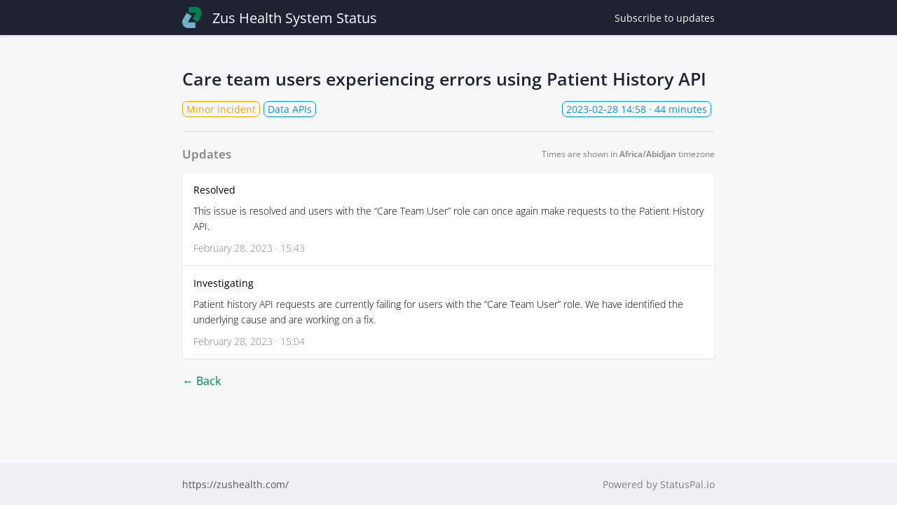

--- FILE ---
content_type: text/html; charset=utf-8
request_url: https://status.zusapi.com/incidents/118532
body_size: 2496
content:



 <!DOCTYPE html>
<html lang="en">
  <head>
    <meta charset="utf-8">
    <meta http-equiv="X-UA-Compatible" content="IE=edge">
    <meta name="viewport" content="width=device-width, initial-scale=1">
    <meta name="description" content="[Resolved] This issue is resolved and users with the &quot;Care Team User&quot; role can once again make requests to the Patient History API.">





      <meta name="robots" content="noindex">

    <link rel="shortcut icon" href="https://statuspal.io/uploads/status_pages/favicon/original/7746-zus-health-favicon.png?v=63840866336">

    <title>
Minor incident: Care team users experiencing errors using Patient History API | Zus Health System Status
    </title>
    <link rel="stylesheet" href="https://statuspal.io/css/status_page-1583e45756ce5c853e3c7e40df17ef37.css?vsn=d">
<style>
    /* basic styles */
  a {
    color: #008052;
  }
  .service-status .service-status--toggle-children {
    color: #008052;
    border-color: #008052;
  }
  header {
    background: linear-gradient(to right, #1E2233, #1E2233);
  }
  .theme-big-logo header {
    background: none;
  }
  /* {{bg_image_preview}} */

  .theme-big-logo .header-container {
    background: linear-gradient(to right, #1E2233, #1E2233);
  }
  header a {
    color: #FFFFFF;
  }
  h1.incident-title, .incidents-table a {
    display: inline;
    color: #1E2233;
  }

  /* system status colors */

  .system-status.type-none { background: #008052; }
  .system-status.type-scheduled { background: #4A4D6E; }
  .system-status.type-minor { background: #F2A300; }
  .system-status.type-major { background: #C84E48; }

  /* service status colors */

  .status-type-major > .service-status--info .service-status--status,
  .status-type-major > .service-status--info .service-status--icon {
    color: #C84E48;
  }
  .status-type-minor > .service-status--info .service-status--status,
  .status-type-minor > .service-status--info .service-status--icon {
    color: #F2A300;
  }
  .status-type-scheduled > .service-status--info .service-status--status,
  .status-type-scheduled > .service-status--info .service-status--icon {
    color: #4A4D6E;
  }
  .status-type-none > .service-status--info .service-status--status,
  .status-type-none > .service-status--info .service-status--icon {
    color: #008052;
  }

  /* left border colors */

  .service-status.status-type-major { border-left-color: #C84E48; }
  .service-status.status-type-minor { border-left-color: #F2A300; }
  .service-status.status-type-scheduled { border-left-color: #4A4D6E; }
  .service-status.status-type-none { border-left-color: #008052; }

  /* status page's incident per status colors */

  .status-type-major .status-column { background: #C84E48; }
  .status-type-minor .status-column { background: #F2A300; }
  .status-type-scheduled .status-column { background: #4A4D6E; }
  .status-type-none .status-column { background: #008052; }

  /* incident time elapsed colors */

  .incident--type-name-tag.status-type-major {
    border-color: #C84E48;
    color: #C84E48
  }
  .incident--type-name-tag.status-type-minor {
    border-color: #F2A300;
    color: #F2A300
  }
  .incident--type-name-tag.status-type-scheduled {
    border-color: #4A4D6E;
    color: #4A4D6E
  }
  .incident--type-name-tag.status-type-none {
    border-color: #008052;
    color: #008052
  }
  .tabs a.active {
    background: #008052;
    color:  white;
  }
</style>


    <script>
      window.dateFormatEnforceEverywhere = false;
    </script>
  </head>

  <body class="status-page status-page__incident theme-default">
<!-- container -->
<div class="container-fluid">
<div class="header-container header">
  <!-- .header for backwards compatibility only -->

    <header class="nav">
      <div class="container">
        <div class="brand-name-container">
<a class="brand-name" href="https://status.zusapi.com">

<img src="https://statuspal.io/uploads/status_pages/logo/original/7746-zus-health-favicon.png?v=63840863423">

            <!-- {{logo_preview}} -->
Zus Health System Status
</a>
        </div>

          <div class="menu-items">

  <a href="#subscribe" class="subscribe">
Subscribe
    <span class="hidden-sm">to updates</span>
  </a>

          </div>

      </div>
    </header>



</div>

<div class="container">



</div>
  <main role="main ">
    <div class="container">
<div class="container incident--full-page">
  <h1 class="incident-title">
Care team users experiencing errors using Patient History API

  </h1>

  <div class="incident--header">
    <div class="incident--services">
      <span class="incident--type-name-tag status-type-minor">
Minor incident
      </span>

        <span class="incident--service">Data APIs</span>

    </div>

    <span class="incident--time-elapsed float-right">
      <span data-js-date="2023-02-28T14:58:32" data-js-date-format="YYYY-MM-DD" data-js-time-format="24-hour">
2023-02-28 09:58 EST
      </span>
      · 44 minutes
    </span>
  </div>

  <hr>

  <div class="d-lg-flex align-items-center justify-content-between mb-1">
    <h3 class="text-muted m-0">Updates</h3>
    <div class="timezone-notice"></div>
  </div>

  <div class="activities">

      <div class="activity">
<a class="activity--type" href="#activity-id-229582" id="activity-id-229582">
          <span>Resolved</span>
<svg width="1.2em" xmlns="http://www.w3.org/2000/svg" fill="none" viewBox="0 0 24 24" stroke-width="1.5" stroke="currentColor" aria-hidden="true">
  <path stroke-linecap="round" stroke-linejoin="round" d="M13.19 8.688a4.5 4.5 0 011.242 7.244l-4.5 4.5a4.5 4.5 0 01-6.364-6.364l1.757-1.757m13.35-.622l1.757-1.757a4.5 4.5 0 00-6.364-6.364l-4.5 4.5a4.5 4.5 0 001.242 7.244"/>
</svg>

</a>
        <div class="activity--description markdown">
<p>
This issue is resolved and users with the “Care Team User” role can once again make requests to the Patient History API.</p>

        </div>
        <span class="activity--date" data-js-date="2023-02-28T15:43:01" data-js-time-format="24-hour">
February 28, 2023 · 10:43 EST
        </span>
      </div>

      <div class="activity">
<a class="activity--type" href="#activity-id-229572" id="activity-id-229572">
          <span>Investigating</span>
<svg width="1.2em" xmlns="http://www.w3.org/2000/svg" fill="none" viewBox="0 0 24 24" stroke-width="1.5" stroke="currentColor" aria-hidden="true">
  <path stroke-linecap="round" stroke-linejoin="round" d="M13.19 8.688a4.5 4.5 0 011.242 7.244l-4.5 4.5a4.5 4.5 0 01-6.364-6.364l1.757-1.757m13.35-.622l1.757-1.757a4.5 4.5 0 00-6.364-6.364l-4.5 4.5a4.5 4.5 0 001.242 7.244"/>
</svg>

</a>
        <div class="activity--description markdown">
<p>
Patient history API requests are currently failing for users with the “Care Team User” role. We have identified the underlying cause and are working on a fix.</p>

        </div>
        <span class="activity--date" data-js-date="2023-02-28T15:04:04" data-js-time-format="24-hour">
February 28, 2023 · 10:04 EST
        </span>
      </div>

  </div>

  <br>
<a class="back-button" href="https://status.zusapi.com">← Back</a>
</div>

<script>
  window.incidentId = 118532
  window.locale = 'en';
  window.localization = {
    ...(window.localization ? window.localization : {}),
    timezone_notice: "Times are shown in <strong>{{timezone}}</strong> timezone",
  };
</script>
    </div>
  </main>
</div>
<!-- /container -->



  <footer class="footer">
    <div class="container">

<a href="//docs.zushealth.com/">https://zushealth.com/</a>





<a class="powered-by" href="https://www.statuspal.io?utm_campaign=status-page&amp;utm_source=status.zusapi.com&amp;utm_medium=powered-by-link&amp;company=https://zushealth.com/" target="_blank">Powered by StatusPal.io</a>

    </div>
  </footer>

<div class="modal subscribe-modal" id="subscribe-modal"></div>
<div class="modal-backdrop"></div>

<script>
  window.statusPageRoot = 'https://status.zusapi.com';
</script>
<script src="https://statuspal.io/js/status_page-222568dc26b17723789abf1386fc0e6b.js?vsn=d">
</script>
<script async defer src="https://hcaptcha.com/1/api.js"></script>


  </body>
</html>